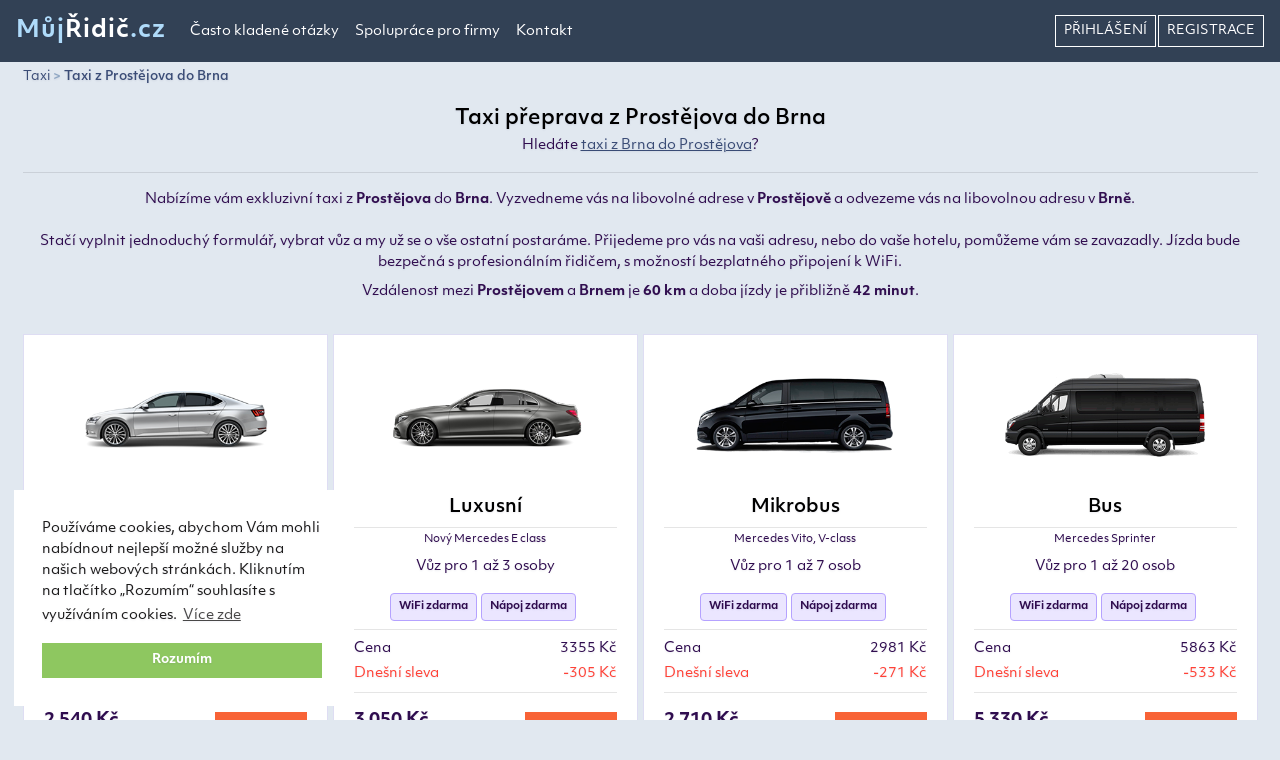

--- FILE ---
content_type: text/html; charset=UTF-8
request_url: https://mujridic.cz/taxi/prostejov/brno
body_size: 6482
content:
<!doctype html><html lang="cs"><head><meta charset="utf-8"><meta name="viewport" content="width=device-width, initial-scale=1"><meta name="csrf-token" content="IOWFYB4CtOLOBAH9pEHYmIXITLzYHwdUcJs9t4wu"><title>Taxi přeprava z Prostějova do Brna | Moderní vozy vybavené WiFi</title><meta name="description" lang="cs" content="Nabízíme vám taxi z Prostějova do Brna. Vyzvedneme vás na libovolné adrese v Prostějově a odvezeme vás na libovolnou adresu v Brně."><meta name='keywords' content="levné, taxi, Prostějov, Brno"><meta name="robots" content="index,follow"><link href="https://mujridic.cz/taxi/prostejov/brno" rel="canonical"><link rel="apple-touch-icon" sizes="180x180" href="/images/mujridic.cz/favicons/apple-touch-icon.png"><link rel="icon" type="image/png" sizes="32x32" href="/images/mujridic.cz/favicons/favicon-32x32.png"><link rel="icon" type="image/png" sizes="16x16" href="/images/mujridic.cz/favicons/favicon-16x16.png"><link rel="manifest" href="/images/mujridic.cz/favicons/site.webmanifest"><meta property="og:type" content="website"><meta property="og:site_name" content="mujridic.cz"/><meta property="og:image:width" content="1200"><meta property="og:image:height" content="630"><meta property="og:description" content="Nabízíme vám taxi z Prostějova do Brna. Vyzvedneme vás na libovolné adrese v Prostějově a odvezeme vás na libovolnou adresu v Brně."><meta property="og:title" content="Taxi přeprava z Prostějova do Brna | Moderní vozy vybavené WiFi "><meta property="og:url" content="https://mujridic.cz/taxi/prostejov/brno"><meta property="og:image" content="https://mujridic.cz/images/mujridic.cz/og-image.jpg"><link rel="stylesheet" href="https://use.typekit.net/wom1rca.css"><link rel="stylesheet" type="text/css" href="https://cdn.jsdelivr.net/npm/cookieconsent@3/build/cookieconsent.min.css"/><link href="/css/app.css?id=45100e19b9be2135b708" rel="stylesheet"><link href="/css/mujridic.cz.css?id=9ff7b33dc58dc80149d4" rel="stylesheet"><script>dataLayer=[];</script><script>dataLayer.push({trackProduct:"true",productId:"TAXI-721"});</script><script>(function(w,d,s,l,i){w[l]=w[l]||[];w[l].push({'gtm.start':new Date().getTime(),event:'gtm.js'});var f=d.getElementsByTagName(s)[0],j=d.createElement(s),dl=l!='dataLayer'?'&l='+l:'';j.async=true;j.src='https://www.googletagmanager.com/gtm.js?id='+i+dl;f.parentNode.insertBefore(j,f)})(window,document,'script','dataLayer','GTM-MMHQM6G');</script><script>(function(d,s,id){var js,fjs=d.getElementsByTagName(s)[0];if(d.getElementById(id))return;js=d.createElement(s);js.id=id;js.src="https://connect.facebook.net/en_US/sdk/xfbml.customerchat.js";fjs.parentNode.insertBefore(js,fjs)}(document,'script','facebook-jssdk'));</script></head><body><noscript><iframe src="https://www.googletagmanager.com/ns.html?id=GTM-MMHQM6G" height="0" width="0" style="display:none;visibility:hidden"></iframe></noscript><div id="app"><nav class="navbar navbar-expand-xl fixed-top"><a class="navbar-brand" href="https://mujridic.cz">	Můj<span>Řidič</span>.cz</a><button class="navbar-toggler" type="button" data-toggle="collapse" data-target="#navbar" aria-controls="navbar" aria-expanded="false" aria-label="Toggle navigation"><i class="fas fa-bars"></i></button><div class="collapse navbar-collapse" id="navbar"><ul class="navbar-nav mr-auto"><li class="nav-item"><span class="nav-link page-url" data-page-id="3">Často kladené otázky</span></li><li class="nav-item"><span class="nav-link page-url" data-page-id="4">Spolupráce pro firmy</span></li><li class="nav-item"><a class="nav-link" href="https://mujridic.cz/kontakt">Kontakt</a></li></ul><ul class="navbar-nav ml-auto"><li class="nav-item"><a href="https://mujridic.cz/login" title="Přihlášení" class="nav-link login" rel="nofollow"> Přihlášení</a></li><li class="nav-item"><a class="nav-link registration" href="https://mujridic.cz/register" rel="nofollow">Registrace</a></li></ul></div></nav><main><div id="pricelist" class="container"><div class="row text-center"><div class="col-12"><nav aria-label="breadcrumb"><ol class="breadcrumb mb-0"><li class="breadcrumb-item"><a href="/">Taxi</a></li><li class="breadcrumb-item active" aria-current="page"><a href="/taxi/prostejov/brno" title="Taxi z Brna do Prostějova">Taxi z Prostějova do Brna</a></li></ol></nav></div><div class="col-12 mt-3"><h1 class="mb-1">Taxi přeprava z Prostějova do Brna</h1><p>Hledáte <a href="/taxi/brno/prostejov" title="Taxi z Brna do Prostějova" class="txt-underline">taxi z Brna do Prostějova</a>?</p><hr><div>Nabízíme vám exkluzivní taxi z <b>Prostějova</b> do <b>Brna</b>. Vyzvedneme vás na libovolné adrese v <b>Prostějově</b> a odvezeme vás na libovolnou adresu v <b>Brně</b>.</div><div><br></div><div>Stačí vyplnit jednoduchý formulář, vybrat vůz a my už se o vše ostatní postaráme. Přijedeme pro vás na vaši adresu, nebo do vaše hotelu, pomůžeme vám se zavazadly. Jízda bude bezpečná s profesionálním řidičem, s možností bezplatného připojení k WiFi.</div><p class="mt-2">Vzdálenost mezi <strong>Prostějovem</strong> a <strong>Brnem</strong> je <strong>60 km</strong> a doba jízdy je přibližně <strong>42 minut</strong>.</p></div></div><div class="row justify-content-center mt-3"><div class="col-12 col-md-6 col-xl-3"><div class="card car-item"><img src="/images/mujridic.cz/cars/standard-car.png" class="card-image animate__animated animate__zoomIn" alt="Photo of Standard" title="Standard"><div class="card-body text-center"><h2>Standard</h2><hr><p class="mb-2 types">Mercedes, Škoda, VW</p><p>Vůz pro 1 až 3 osoby</p><span class="badge badge-extra mr-1">WiFi zdarma</span><span class="badge badge-extra mr-1">Nápoj zdarma</span><hr><p class="d-flex justify-content-between txt-600  mt-2 mb-1">Cena <span>2794 Kč</span></p><p class="d-flex justify-content-between txt-600 mb-2 text-danger">Dnešní sleva<span>-254 Kč</span></p><hr><div class="row"><div class="col-6 text-left"><p class="price mt-3 mb-0">2 540 Kč</p><p class="pinfo mt-0">Cena za vůz</p></div><div class="col-6 text-right"><a href="/booking/details?qid=7683ecce805a6a68b5a0a819d0dbba436971f05d376aa&car=2" class="btn btn-select" rel="nofollow">Objednat</a></div></div></div></div></div><div class="col-12 col-md-6 col-xl-3"><div class="card car-item"><img src="/images/mujridic.cz/cars/business-car.png" class="card-image animate__animated animate__zoomIn" alt="Photo of Luxusní" title="Luxusní"><div class="card-body text-center"><h2>Luxusní</h2><hr><p class="mb-2 types">Nový Mercedes E class</p><p>Vůz pro 1 až 3 osoby</p><span class="badge badge-extra mr-1">WiFi zdarma</span><span class="badge badge-extra mr-1">Nápoj zdarma</span><hr><p class="d-flex justify-content-between txt-600  mt-2 mb-1">Cena <span>3355 Kč</span></p><p class="d-flex justify-content-between txt-600 mb-2 text-danger">Dnešní sleva<span>-305 Kč</span></p><hr><div class="row"><div class="col-6 text-left"><p class="price mt-3 mb-0">3 050 Kč</p><p class="pinfo mt-0">Cena za vůz</p></div><div class="col-6 text-right"><a href="/booking/details?qid=7683ecce805a6a68b5a0a819d0dbba436971f05d376aa&car=3" class="btn btn-select" rel="nofollow">Objednat</a></div></div></div></div></div><div class="col-12 col-md-6 col-xl-3"><div class="card car-item"><img src="/images/mujridic.cz/cars/exclusive-van.png" class="card-image animate__animated animate__zoomIn" alt="Photo of Mikrobus" title="Mikrobus"><div class="card-body text-center"><h2>Mikrobus</h2><hr><p class="mb-2 types">Mercedes Vito, V-class</p><p>Vůz pro 1 až 7 osob</p><span class="badge badge-extra mr-1">WiFi zdarma</span><span class="badge badge-extra mr-1">Nápoj zdarma</span><hr><p class="d-flex justify-content-between txt-600  mt-2 mb-1">Cena <span>2981 Kč</span></p><p class="d-flex justify-content-between txt-600 mb-2 text-danger">Dnešní sleva<span>-271 Kč</span></p><hr><div class="row"><div class="col-6 text-left"><p class="price mt-3 mb-0">2 710 Kč</p><p class="pinfo mt-0">Cena za vůz</p></div><div class="col-6 text-right"><a href="/booking/details?qid=7683ecce805a6a68b5a0a819d0dbba436971f05d376aa&car=5" class="btn btn-select" rel="nofollow">Objednat</a></div></div></div></div></div><div class="col-12 col-md-6 col-xl-3"><div class="card car-item"><img src="/images/mujridic.cz/cars/exclusive-bus.png" class="card-image animate__animated animate__zoomIn" alt="Photo of Bus" title="Bus"><div class="card-body text-center"><h2>Bus</h2><hr><p class="mb-2 types">Mercedes Sprinter</p><p>Vůz pro 1 až 20 osob</p><span class="badge badge-extra mr-1">WiFi zdarma</span><span class="badge badge-extra mr-1">Nápoj zdarma</span><hr><p class="d-flex justify-content-between txt-600  mt-2 mb-1">Cena <span>5863 Kč</span></p><p class="d-flex justify-content-between txt-600 mb-2 text-danger">Dnešní sleva<span>-533 Kč</span></p><hr><div class="row"><div class="col-6 text-left"><p class="price mt-3 mb-0">5 330 Kč</p><p class="pinfo mt-0">Cena za vůz</p></div><div class="col-6 text-right"><a href="/booking/details?qid=7683ecce805a6a68b5a0a819d0dbba436971f05d376aa&car=7" class="btn btn-select" rel="nofollow">Objednat</a></div></div></div></div></div><div class="col-12 text-center mt-2"><p>Nejste spokojeni s cenou? Zkuste nám nabídnout vaši cenu <a href="#" data-toggle="modal" data-target="#nabidka"><strong>ZDE</strong></a></p></div></div><div class="benefits"><div class="row justify-content-between my-2 text-center"><div class="col-12 col-md-6 col-lg-3"><div class="card mb-2"><div class="card-body"><p><i class="fas fa-handshake"></i></p><h3>Fixní ceny</h3><p>U nás znáte cenu před jízdou a nebude vám nikdy účtován žádný jiný poplatek, pokud se s řidičem nedomluvíte jinak.</p></div></div></div><div class="col-12 col-md-6 col-lg-3"><div class="card mb-2"><div class="card-body"><p><i class="fas fa-user-tie"></i></p><h3>Profesionální řidiči</h3><p>Naši řidiči jsou profesionálové, přátelští a hovoří anglicky.</p></div></div></div><div class="col-12 col-md-6 col-lg-3"><div class="card mb-2"><div class="card-body"><p><i class="fas fa-wifi"></i></p><h3>Free WiFi</h3><p>Po celou dobu jízdy můžete využívat zdarma připojení k WiFi.</p></div></div></div><div class="col-12 col-md-6 col-lg-3"><div class="card mb-2"><div class="card-body"><p><i class="far fa-times-circle"></i></p><h3>Zrušení zdarma</h3><p>Vaši objednávku můžete zrušit bez poplatku 1 hodinu před odjezdem.</p></div></div></div></div></div><div id="fleet" class="row py-4"><div class="col-12 col-sm-6 col-lg-3 px-md-1 webp-jpg"><a data-fancybox="gallery" href="/images/mujridic.cz/fleet/gallery/fleet1.webp" title="Our fleet"><img src="/images/loader.gif" data-src="/images/mujridic.cz/fleet/fleet1-s.webp" class="img-fluid mb-3 mb-md-2" alt="Vozový park" title="Vozový park"></a></div><div class="col-12 col-sm-6 col-lg-3 px-md-1 webp-jpg"><a data-fancybox="gallery" href="/images/mujridic.cz/fleet/gallery/fleet2.webp" title="Our fleet"><img src="/images/loader.gif" data-src="/images/mujridic.cz/fleet/fleet2-s.webp" class="img-fluid mb-3 mb-md-2" alt="Vozový park" title="Vozový park"></a></div><div class="col-12 col-sm-6 col-lg-3 px-md-1 webp-jpg"><a data-fancybox="gallery" href="/images/mujridic.cz/fleet/gallery/fleet3.webp" title="Our fleet"><img src="/images/loader.gif" data-src="/images/mujridic.cz/fleet/fleet3-s.webp" class="img-fluid mb-3 mb-md-2" alt="Vozový park" title="Vozový park"></a></div><div class="col-12 col-sm-6 col-lg-3 px-md-1 webp-jpg"><a data-fancybox="gallery" href="/images/mujridic.cz/fleet/gallery/fleet4.webp" title="Our fleet"><img src="/images/loader.gif" data-src="/images/mujridic.cz/fleet/fleet4-s.webp" class="img-fluid mb-3 mb-md-2" alt="Vozový park" title="Vozový park"></a></div><div class="col-12 col-sm-6 col-lg-3 px-md-1 webp-jpg"><a data-fancybox="gallery" href="/images/mujridic.cz/fleet/gallery/fleet5.webp" title="Our fleet"><img src="/images/loader.gif" data-src="/images/mujridic.cz/fleet/fleet5-s.webp" class="img-fluid mb-3 mb-md-2" alt="Vozový park" title="Vozový park"></a></div><div class="col-12 col-sm-6 col-lg-3 px-md-1 webp-jpg"><a data-fancybox="gallery" href="/images/mujridic.cz/fleet/gallery/fleet6.webp" title="Our fleet"><img src="/images/loader.gif" data-src="/images/mujridic.cz/fleet/fleet6-s.webp" class="img-fluid mb-3 mb-md-2" alt="Vozový park" title="Vozový park"></a></div><div class="col-12 col-sm-6 col-lg-3 px-md-1 webp-jpg"><a data-fancybox="gallery" href="/images/mujridic.cz/fleet/gallery/fleet7.webp" title="Our fleet"><img src="/images/loader.gif" data-src="/images/mujridic.cz/fleet/fleet7-s.webp" class="img-fluid mb-3 mb-md-2" alt="Vozový park" title="Vozový park"></a></div><div class="col-12 col-sm-6 col-lg-3 px-md-1 webp-jpg"><a data-fancybox="gallery" href="/images/mujridic.cz/fleet/gallery/fleet8.webp" title="Our fleet"><img src="/images/loader.gif" data-src="/images/mujridic.cz/fleet/fleet8-s.webp" class="img-fluid mb-3 mb-md-2" alt="Vozový park" title="Vozový park"></a></div></div><div id="dotazy" class="row mt-4 text-center"><div class="col-12"><h3 class="mb-3">Často kladené dotazy</h3></div><div class="col-12 col-md-6 col-lg-4"><div class="card"><div class="card-header"><h4>Jezdíte z Prostějova do Brna i v noci?</h4></div><div class="card-body"><p>Taxi si můžete objednat na jakýkoli čas. Objednávku je však nutné vytvořit  několik hodin  předem.</p></div></div></div><div class="col-12 col-md-6 col-lg-4"><div class="card"><div class="card-header"><h4>Jaký je čas jízdy z Prostějova do Brna?</h4></div><div class="card-body"><p>Z Prostějova do Brna je vzdálenost 60 kilometrů. Jízda potrvá přibližně 42 minut.</p></div></div></div><div class="col-12 col-md-6 col-lg-4"><div class="card"><div class="card-header"><h4>Můžu zaplatit platební kartou?</h4></div><div class="card-body"><p>Naše vozy jsou vybaveny platebním terminálem a můžete zaplatit platební kartou.</p></div></div></div></div><div id="review" class="row mt-4 text-center"><div class="col-12"><h3>Recenze zákazníků</h3></div><div class="col-12 col-md-6 col-xl-3"><div class="card review-item"><div class="card-body text-center"><ul class="list-inline"><li class="list-inline-item"><i class="fas fa-star"></i></li><li class="list-inline-item"><i class="fas fa-star"></i></li><li class="list-inline-item"><i class="fas fa-star"></i></li><li class="list-inline-item"><i class="fas fa-star"></i></li><li class="list-inline-item"><i class="fas fa-star"></i></li></ul><p class="review-title">Perfektní jednání</p><p class="review-by">Tomáš (14.1.2020)</p><hr><p class="review-text">Perfektní jednání, milý řidič a moderní čisté auto. Doporučuji</p></div></div></div><div class="col-12 col-md-6 col-xl-3"><div class="card review-item"><div class="card-body text-center"><ul class="list-inline"><li class="list-inline-item"><i class="fas fa-star"></i></li><li class="list-inline-item"><i class="fas fa-star"></i></li><li class="list-inline-item"><i class="fas fa-star"></i></li><li class="list-inline-item"><i class="fas fa-star"></i></li><li class="list-inline-item"><i class="fas fa-star"></i></li></ul><p class="review-title">Pohodová jízda,velmi ochotný a milý řidič</p><p class="review-by">Václav (21.2.2020)</p><hr><p class="review-text">Super servis a musím pochválit profesionalitu I jazykovou schopnost řidiče!</p></div></div></div><div class="col-12 col-md-6 col-xl-3"><div class="card review-item"><div class="card-body text-center"><ul class="list-inline"><li class="list-inline-item"><i class="fas fa-star"></i></li><li class="list-inline-item"><i class="fas fa-star"></i></li><li class="list-inline-item"><i class="fas fa-star"></i></li><li class="list-inline-item"><i class="fas fa-star"></i></li><li class="list-inline-item"><i class="fas fa-star"></i></li></ul><p class="review-title">Profesionální taxi</p><p class="review-by">Ivan (8.3.2020)</p><hr><p class="review-text">Kvalitní vozový park, super jednání.</p></div></div></div><div class="col-12 col-md-6 col-xl-3"><div class="card review-item"><div class="card-body text-center"><ul class="list-inline"><li class="list-inline-item"><i class="fas fa-star"></i></li><li class="list-inline-item"><i class="fas fa-star"></i></li><li class="list-inline-item"><i class="fas fa-star"></i></li><li class="list-inline-item"><i class="fas fa-star"></i></li><li class="list-inline-item"><i class="fas fa-star"></i></li></ul><p class="review-title">Vždy příjezd včas, zkušení a milí řidiči</p><p class="review-by">Lenka (11.3.2020)</p><hr><p class="review-text">Naprostá spokojenost, určitě využiji vašich služeb znovu :-)</p></div></div></div></div></div><div class="modal fade" id="nabidka" tabindex="-1" role="dialog" aria-labelledby="nabidka" aria-hidden="true"><div class="modal-dialog modal-dialog-centered" role="document"><div class="modal-content"><div class="modal-header"><h5 class="modal-title" id="exampleModalLongTitle">Nabídka ceny</h5><button type="button" class="close" data-dismiss="modal" aria-label="Close"><span aria-hidden="true">&times;</span></button></div><div class="modal-body"><div id="success" class="alert alert-success" style="display:none;">Děkujeme. V pořádku odesláno.</div><form id="offer" method="post" action="https://mujridic.cz/poslat-nabidku" class="row"><input type="hidden" name="_token" value="IOWFYB4CtOLOBAH9pEHYmIXITLzYHwdUcJs9t4wu"><div class="form-group col-12 text-center"><h5>Taxi z Prostějova do Brna</h5></div><div class="form-group col-12 mb-2"><p class="text-justify">Každý má své představy o ceně. Neváhejte a můžete nám nabídnout vaši cenu, která bude pro vás přijatelná. My cenu a situaci zhodnotíme a pokud nabídku přijmeme, tak se vám co nejdříve ozveme.</p><hr></div><div class="form-group col-12 mb-2"><label>Jméno a příjmení</label><input type="text" class="form-control" name="name" oninput="this.setCustomValidity('')" oninvalid="this.setCustomValidity('Vyplňte vaše jméno')" required></div><div class="form-group col-12 mb-2"><label>Email</label><input type="email" class="form-control" name="email" oninput="this.setCustomValidity('')" oninvalid="this.setCustomValidity('Vyplňte váš email')" required></div><div class="form-group col-12 mb-2"><label>Telefon</label><input type="text" class="form-control" name="phone" oninput="this.setCustomValidity('')" oninvalid="this.setCustomValidity('Vyplňte telefonní číslo')" required></div><div class="form-group col-12 col-md-6 mb-2"><label>Datum vyzvednutí</label><flatpickr-component name="date" placeholder="Vyberte datum"></flatpickr-component></div><div class="form-group col-12 col-md-6 mb-2"><label for="time">Čas vyzvednutí</label><select id="time" name="time" class="custom-select" required><option value="" selected disabled>Vyberte</option><option value="00:00">00:00</option><option value="00:15">00:15</option><option value="00:30">00:30</option><option value="00:45">00:45</option><option value="01:00">01:00</option><option value="01:15">01:15</option><option value="01:30">01:30</option><option value="01:45">01:45</option><option value="02:00">02:00</option><option value="02:15">02:15</option><option value="02:30">02:30</option><option value="02:45">02:45</option><option value="03:00">03:00</option><option value="03:15">03:15</option><option value="03:30">03:30</option><option value="03:45">03:45</option><option value="04:00">04:00</option><option value="04:15">04:15</option><option value="04:30">04:30</option><option value="04:45">04:45</option><option value="05:00">05:00</option><option value="05:15">05:15</option><option value="05:30">05:30</option><option value="05:45">05:45</option><option value="06:00">06:00</option><option value="06:15">06:15</option><option value="06:30">06:30</option><option value="06:45">06:45</option><option value="07:00">07:00</option><option value="07:15">07:15</option><option value="07:30">07:30</option><option value="07:45">07:45</option><option value="08:00">08:00</option><option value="08:15">08:15</option><option value="08:30">08:30</option><option value="08:45">08:45</option><option value="09:00">09:00</option><option value="09:15">09:15</option><option value="09:30">09:30</option><option value="09:45">09:45</option><option value="10:00">10:00</option><option value="10:15">10:15</option><option value="10:30">10:30</option><option value="10:45">10:45</option><option value="11:00">11:00</option><option value="11:15">11:15</option><option value="11:30">11:30</option><option value="11:45">11:45</option><option value="12:00">12:00</option><option value="12:15">12:15</option><option value="12:30">12:30</option><option value="12:45">12:45</option><option value="13:00">13:00</option><option value="13:15">13:15</option><option value="13:30">13:30</option><option value="13:45">13:45</option><option value="14:00">14:00</option><option value="14:15">14:15</option><option value="14:30">14:30</option><option value="14:45">14:45</option><option value="15:00">15:00</option><option value="15:15">15:15</option><option value="15:30">15:30</option><option value="15:45">15:45</option><option value="16:00">16:00</option><option value="16:15">16:15</option><option value="16:30">16:30</option><option value="16:45">16:45</option><option value="17:00">17:00</option><option value="17:15">17:15</option><option value="17:30">17:30</option><option value="17:45">17:45</option><option value="18:00">18:00</option><option value="18:15">18:15</option><option value="18:30">18:30</option><option value="18:45">18:45</option><option value="19:00">19:00</option><option value="19:15">19:15</option><option value="19:30">19:30</option><option value="19:45">19:45</option><option value="20:00">20:00</option><option value="20:15">20:15</option><option value="20:30">20:30</option><option value="20:45">20:45</option><option value="21:00">21:00</option><option value="21:15">21:15</option><option value="21:30">21:30</option><option value="21:45">21:45</option><option value="22:00">22:00</option><option value="22:15">22:15</option><option value="22:30">22:30</option><option value="22:45">22:45</option><option value="23:00">23:00</option><option value="23:15">23:15</option><option value="23:30">23:30</option><option value="23:45">23:45</option></select></div><div class="form-group col-12 col-md-6 mb-2"><label>Typ vozu</label><select class="form-control" name="car" oninput="this.setCustomValidity('')" oninvalid="this.setCustomValidity('Vyberte vůz')" required><option value="" disabled selected>Vyberte typ vozu</option><option value="2">Standard</option><option value="3">Luxusní</option><option value="5">Mikrobus</option><option value="7">Bus</option></select></div><div class="form-group col-12 col-md-6 mb-2"><label>Počet osob</label><select class="form-control" name="pax" oninput="this.setCustomValidity('')" oninvalid="this.setCustomValidity('Vyberte počet osob')" required><option value="" disabled selected>Vyberte počet osob</option><option value="1">1</option><option value="2">2</option><option value="3">3</option><option value="4">4</option><option value="5">5</option><option value="6">6</option><option value="7">7</option><option value="8">8</option><option value="9">9</option><option value="10">10</option><option value="11">11</option><option value="12">12</option><option value="13">13</option><option value="14">14</option><option value="15">15</option><option value="16">16</option><option value="17">17</option><option value="18">18</option><option value="19">19</option><option value="20">20</option></select></div><div class="form-group col-12 mb-2"><label>Nabídněte cenu</label><input type="number" class="form-control" name="offer" oninput="this.setCustomValidity('')" oninvalid="this.setCustomValidity('Nabídněte cenu')" required></div><div class="form-group col-12"><label>Zpráva nebo poznámka</label><textarea name="message" class="form-control" style="min-height:100px;"></textarea></div><input type="hidden" name="ride" value="7683ecce805a6a68b5a0a819d0dbba436971f05d376aa"><button type="submit" class="btn btn-primary float-left">Odeslat</button></form></div></div></div></div></main><footer><div class="container text-center"><div class="d-flex justify-content-around"><div><h4>Sledujte nás</h4><hr><ul class="list-inline mb-0"><li class="list-inline-item"><a href="https://www.facebook.com/mujridic.cz" target="_blank" title="mujridic.cz on Facebook"><i class="fab fa-facebook-square"></i></a></li><li class="list-inline-item"><a href="https://www.instagram.com/mujridic/" target="_blank" title="mujridic.cz on Instagram"><i class="fab fa-instagram"></i></a></li></ul></div><div><h4>Ceny</h4><hr><ul class="list-unstyled"><li><a href="/taxi/praha" title="Taxi Praha">Taxi přeprava Praha</a></li><li><a href="/taxi/brno" title="Taxi Brno">Taxi přeprava Brno</a></li></ul></div><div><h4>Informace</h4><hr><ul class="list-unstyled"><li><span class="page-url" data-page-id="2">Obchodní podmínky</span></li><li><span class="page-url" data-page-id="4">Spolupráce pro firmy</span></li><li><span class="page-url" data-page-id="53">Zásady ochrany osobních údajů</span></li></ul></div><div class="contact"><h4>Kontakt</h4><hr><p class="appname">Můj<span>Řidič</span>.cz</p><p>Intercity Travel Europe s.r.o.</p><p>+420722455990</p><p><a href="mailto:info@mujridic@@cz" onclick="this.href=this.href.replace('@@','.')"> <strong>info<i class="fas fa-at pr-0"></i>mujridic.cz</strong></a></p></div></div><div class="row mt-5"><div class="col-12 text-center copy"><hr><p>PARTNEŘI: &#9643; <a href="https://myeurotaxi.com" title="myeurotaxi.com">MYEUROTAXI.COM</a> &#9643; <a href="https://ictaxi.cz" title="ictaxi.cz">ICTAXI.CZ</a> &#9643; <a href="https://taxi2taxi.cz" title="taxi2taxi.cz">TAXI2TAXI.CZ</a></p><p class="mt-3"><strong>&copy;2026 - mujridic.cz</strong></p></div></div></div></footer><div id="page-modal" class="modal hide page-modal" tabindex="-1" role="dialog"><div class="modal-dialog modal-dialog-centered modal-pages" role="document"><div class="modal-content"></div></div></div></div><script src="/js/app.js?id=54dd45267f2069e55f1e"></script><script type="application/ld+json">{"@context":"http://schema.org","@type":"Organization","name":"mujridic.cz","url":"https://mujridic.cz","sameAs":["https://www.facebook.com/mujridic.cz","https://www.instagram.com/mujridic/"],"founder":"Tomas Michalek","FoundingDate":"2008","numberOfEmployees":"15","address":{"@type":"PostalAddress","streetAddress":"Rohanské nábřeží 678/23","postalCode":"120 00","addressLocality":"Praha, Česko"}}</script><script type="application/ld+json">{"@context":"https://schema.org","@type":"BreadcrumbList","itemListElement":[{"@type":"ListItem","position":1,"item":{"@id":"https://mujridic.cz","name":"Taxi"}},{"@type":"ListItem","position":2,"item":{"@id":"https://mujridic.cz/taxi/prostejov/brno","name":"Taxi z Prostějova do Brna"}}]}</script><script type="application/ld+json">{"@context":"http://schema.org","@type":"Product","productID":"TAXI-721-1","name":"Taxi z Prostějova do Brna","url":"https://mujridic.cz/taxi/prostejov/brno","image":"https://mujridic.cz/images/mujridic.cz/og-image.jpg","brand":"mujridic.cz","description":"Nabízíme vám taxi z Prostějova do Brna. Vyzvedneme vás na libovolné adrese v Prostějově a odvezeme vás na libovolnou adresu v Brně.","offers":[{"@type":"Offer","price":"2540","priceCurrency":"CZK","priceValidUntil":"2026-01-29","availability":"https://schema.org/PreOrder","url":"https://mujridic.cz/taxi/prostejov/brno"}],"additionalProperty":[{"@type":"PropertyValue","propertyID":"item_group_id","value":"TAXI-721"}],"aggregateRating":{"@type":"AggregateRating","ratingValue":"5","reviewCount":"4","bestRating":5,"worstRating":1},"review":{"@type":"Review","author":{"@type":"Person","name":"Tomáš"},"reviewRating":{"@type":"Rating","ratingValue":"5"},"datePublished":"2020-01-14","reviewBody":"Perfektní jednání, milý řidič a moderní čisté auto. Doporučuji"}}</script></body></html>

--- FILE ---
content_type: text/plain
request_url: https://www.google-analytics.com/j/collect?v=1&_v=j102&a=1188221929&t=pageview&_s=1&dl=https%3A%2F%2Fmujridic.cz%2Ftaxi%2Fprostejov%2Fbrno&ul=en-us%40posix&dt=Taxi%20p%C5%99eprava%20z%20Prost%C4%9Bjova%20do%20Brna%20%7C%20Modern%C3%AD%20vozy%20vybaven%C3%A9%20WiFi&sr=1280x720&vp=1280x720&_u=YEBAAEABAAAAACAAI~&jid=1995485683&gjid=692175154&cid=1921661633.1769074783&tid=UA-119338395-5&_gid=1087100382.1769074783&_r=1&_slc=1&gtm=45He61k2n81MMHQM6Gza200&gcd=13l3l3l3l1l1&dma=0&tag_exp=103116026~103200004~104527907~104528501~104684208~104684211~105391252~115938465~115938468~117041587&z=1511124178
body_size: -449
content:
2,cG-YJN709DS3V